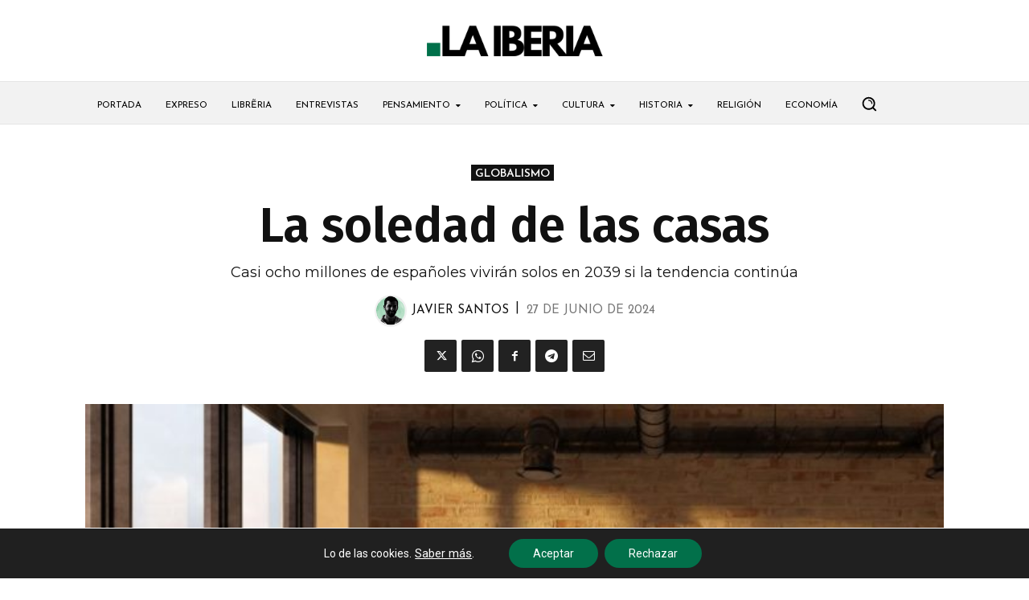

--- FILE ---
content_type: text/html; charset=UTF-8
request_url: https://www.laiberia.es/wp-admin/admin-ajax.php?td_theme_name=Newspaper&v=12.7.3
body_size: -135
content:
{"12947":542}